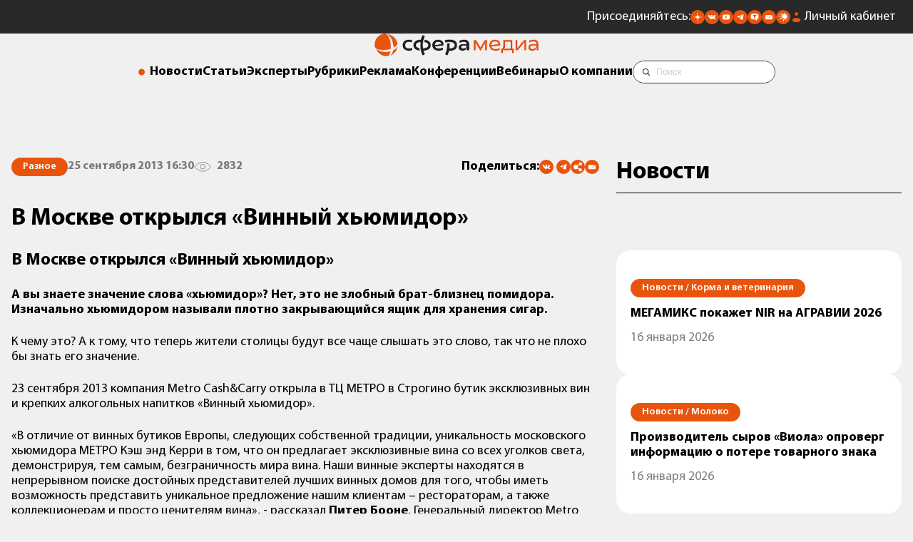

--- FILE ---
content_type: text/html; charset=UTF-8
request_url: https://sfera.fm/news/v-moskve-otkrylsya-vinnyi-khyumidor
body_size: 13729
content:
<!DOCTYPE html>
<html lang="ru">
<head>
    <title>В Москве открылся «Винный хьюмидор»</title>
    <base href="/" />
<meta charset="UTF-8" />
<meta name="theme-color" content="#ff030c" />
<link rel="shortcut icon" href="https://sfera.fm/favicon.ico" type="image/x-icon" />
<link rel="apple-touch-icon-precomposed" href="https://sfera.fm/favicon.ico" type="image/x-icon" />
<!--[if IE]><link rel="shortcut icon" href="favicon.ico"/><![endif]-->
<link rel="canonical" href="https://sfera.fm/news/v-moskve-otkrylsya-vinnyi-khyumidor">
<meta http-equiv="X-UA-Compatible" content="IE=edge" />
<meta name="viewport" content="width=device-width, initial-scale=1.0, maximum-scale=1.0, user-scalable=no, viewport-fit=cover">
<meta name="description" itemprop="description" content="А вы знаете значение слова &laquo;хьюмидор&raquo;?" />
<meta name="keywords" itemprop="keywords" content="" />
<meta property="og:title" content="В Москве открылся «Винный хьюмидор»" />
<meta property="og:type" content="article" />
<meta property="og:url" content="https://sfera.fm/news/v-moskve-otkrylsya-vinnyi-khyumidor" />
<meta property="og:image" content="https://sfera.fm/assets/media/logo/logo_sfera_header.png" />
<meta property="og:description" content="А вы знаете значение слова &laquo;хьюмидор&raquo;?" />
<meta property="og:site_name" content="Sfera.fm" />

<script type="application/ld+json">{ "@context": "http://schema.org", "@type": "Organization", "name": "ИД «СФЕРА»", "url": "https://sfera.fm", "logo": "https://sfera.fm/assets/media/logo/logo_sfera_header.png", "contactPoint": [{ "@type": "ContactPoint", "areaServed": "RU", "telephone": "+7-812-245-67-70", "contactType" : "customer service" }], "sameAs": [ "https://t.me/Sferafm","https://vk.com/sferafm","https://sfera.fm/rss/yandex_news.xml","https://www.youtube.com/c/%D0%92%D0%B8%D0%B4%D0%B5%D0%BE%D0%BB%D0%B5%D0%BA%D1%82%D0%BE%D1%80%D0%B8%D0%B9%D0%94%D0%9E%D0%A2","https://twitter.com/SFERA_FM" ]}</script>
    <meta name="robots" content="index,follow" />
    <link rel="stylesheet" href="/assets/template/css/newd/plugins/swiper-bundle.min.css" />
    <link rel="stylesheet" href="/assets/template/css/mediagroup/swiper-custom.css?v=1732525187">
    <link rel="stylesheet" href="/assets/template/css/mediagroup/style.css?v=1761557700">
    <!-- Yandex.Metrika counter --> <script type="text/javascript" > (function(m,e,t,r,i,k,a){m[i]=m[i]||function(){(m[i].a=m[i].a||[]).push(arguments)}; var z = null;m[i].l=1*new Date(); for (var j = 0; j < document.scripts.length; j++) {if (document.scripts[j].src === r) { return; }} k=e.createElement(t),a=e.getElementsByTagName(t)[0],k.async=1,k.src=r,a.parentNode.insertBefore(k,a)}) (window, document, "script", "https://mc.yandex.ru/metrika/tag.js", "ym"); ym(16750522, "init", { clickmap:true, trackLinks:true, accurateTrackBounce:true, webvisor:true,triggerEvent: true }); </script> <noscript><div><img src="https://mc.yandex.ru/watch/16750522" style="position:absolute; left:-9999px;" alt="" /></div></noscript> <!-- /Yandex.Metrika counter -->

<!-- MailMetrika counter -->
<script type="text/javascript">
    var _tmr = window._tmr || (window._tmr = []);
    _tmr.push({id: "2053874", type: "pageView", start: (new Date()).getTime()});
    (function (d, w, id) {
      if (d.getElementById(id)) return;
      var ts = d.createElement("script"); ts.type = "text/javascript"; ts.async = true; ts.id = id;
      ts.src = (d.location.protocol == "https:" ? "https:" : "http:") + "//top-fwz1.mail.ru/js/code.js";
      var f = function () {var s = d.getElementsByTagName("script")[0]; s.parentNode.insertBefore(ts, s);};
      if (w.opera == "[object Opera]") { d.addEventListener("DOMContentLoaded", f, false); } else { f(); }
    })(document, window, "topmailru-code");
    </script>
    <noscript>
      <div>
        <img src="https://top-fwz1.mail.ru/counter?id=2053874;js=na" style="border:0;position:absolute;left:-9999px;" alt=""/>
      </div>
    </noscript>
<!-- /MailMetrika counter -->

<!-- RamblerTop counter -->
<script>
    	(function (w, d, c) {
    	(w[c] = w[c] || []).push(function() {
    		var options = {
    			project: 4540030,
    			element: 'top100_widget',
    			trackHashes: true,
    			user_id: null,
    		};
    		try {
    			w.top100Counter = new top100(options);
    		} catch(e) { }
    	});
    	var n = d.getElementsByTagName("script")[0],
    	s = d.createElement("script"),
    	f = function () { n.parentNode.insertBefore(s, n); };
    	s.type = "text/javascript";
    	s.async = true;
    	s.src =
    	(d.location.protocol == "https:" ? "https:" : "http:") +
    	"//st.top100.ru/top100/top100.js";
    
    	if (w.opera == "[object Opera]") {
    	d.addEventListener("DOMContentLoaded", f, false);
    } else { f(); }
    })(window, document, "_top100q");
    </script>
    <noscript>
      <img src="https://counter.rambler.ru/top100.cnt?pid=4540030" style="position:absolute;left:-9999px;" alt="" />
    </noscript>
<!-- /RamblerTop counter -->

<!-- Соцсети -->
<script type="text/javascript" src="//yandex.st/share/share.js" charset="utf-8"></script>
        <script type="text/javascript">
            if (window.VK) {
            VK.Widgets.Like("vk_like", {type: "mini"});
            }
          </script>
<!-- /Соцсети -->

<!-- пока убираем GTM <script>(function(w,d,s,l,i){w[l]=w[l]||[];w[l].push({'gtm.start':
new Date().getTime(),event:'gtm.js'});var f=d.getElementsByTagName(s)[0],
j=d.createElement(s),dl=l!='dataLayer'?'&l='+l:'';j.async=true;j.src=
'https://www.googletagmanager.com/gtm.js?id='+i+dl;f.parentNode.insertBefore(j,f);
})(window,document,'script','dataLayer','GTM-N43TLXP');</script> -->


	<script type="text/javascript">
		if (typeof mse2Config == "undefined") {mse2Config = {"cssUrl":"\/assets\/components\/msearch2\/css\/web\/","jsUrl":"\/assets\/components\/msearch2\/js\/web\/","actionUrl":"\/assets\/components\/msearch2\/action.php"};}
		if (typeof mse2FormConfig == "undefined") {mse2FormConfig = {};}
		mse2FormConfig["0e7323a45174a6469fdbc0123adedd2add3c9c97"] = {"autocomplete":"results","queryVar":"query","minQuery":3,"pageId":26837};
	</script>
<script type="text/javascript">pdoPage = {callbacks: {}, keys: {}, configs: {}};</script>
<link rel="stylesheet" href="/assets/components/ajaxform/css/default.css" type="text/css" />
</head>

<body>
    <aside class="banner-top banner-top--mobile">
    <div class="container">
        <div class="banner">
    		<div class="banner__wrapper">
    		    
    		</div>
    	</div>
    </div>
</aside>
    <header class="header mb6">
    <div class="header__top header__top_fm">
        <div class="container"> 
            <div class="header__contacts">
                <div class="icons">
                    <div class="icons__text">Присоединяйтесь:</div>
					<ul class="icons__list">
						<li>
							<a href="https://dzen.ru/id/5b864e89d287d600aafff901" title="Сфера Медиагруппа в Дзене"><img
									src="/assets/template/images/mediagroup/icons/dzen.svg" alt="" aria-label="Дзен"></a>
						</li>							
						<li>
							<a href="https://vk.com/sferafm" title="Сфера Медиагруппа во Вконтакте"><img src="/assets/template/images/mediagroup/icons/vk.svg"
									alt="" aria-label="Вконтакте"></a>
						</li>
						<li>
							<a href="https://www.youtube.com/c/%D0%92%D0%B8%D0%B4%D0%B5%D0%BE%D0%BB%D0%B5%D0%BA%D1%82%D0%BE%D1%80%D0%B8%D0%B9%D0%94%D0%9E%D0%A2" title="Сфера Медиагруппа в Ютубе"><img src="/assets/template/images/mediagroup/icons/youtube.svg" alt=""
									aria-label="Ютуб"></a>
						</li>
						<li>
							<a href="https://t.me/Sferafm" title="Сфера Медиагруппа в Телеграме"><img src="/assets/template/images/mediagroup/icons/tg.svg" alt=""
									aria-label="Телеграм"></a>
						</li>
						<li>
							<a href="https://tenchat.ru/sferafm" title="Сфера Медиагруппа в Тенчате"><img src="/assets/template/images/mediagroup/icons/tenchat.svg" alt=""
									aria-label="Тенчат"></a>
						</li>
						<li>
							<a onclick="location.reload();" href="https://sfera.fm/#subscribe_modal" title="Подписаться на рассылку"><img src="/assets/template/images/mediagroup/icons/mail.svg"
									alt="" aria-label="Подписаться на рассылку"></a>
						</li>
						<li>
							<a href="https://music.yandex.ru/album/35117679" title="Подкасты Яндекс музыка"><img src="/assets/template/images/mediagroup/icons/yandex-music.svg" alt=""
									aria-label="Подкасты Яндекс музыка"></a>
						</li>
					</ul>
                </div>
                <a class="lk" href="/account/login">Личный кабинет</a>
                <a href="https://sfera.fm/" class="header-logo">
                    <img src="







/assets/media/logo/sfera-media-inv.png" alt="Логотип Сфера Медиагруппа">
                </a>
            </div>
        </div>
        <div class="header__mobile-btn">
            <button class="mobile-button">
                <span class="mobile-button__icon"></span>
            </button>
        </div>
    </div>
    <a href="https://sfera.fm/" class="header-logo header-logo_desctop">
        <img src="/assets/media/logo/logo_sfera_header.png







" alt="Логотип Сфера Медиагруппа">
    </a>
    <div class="header__nav">
        <div class="container">
            <nav class="navigation">
                <ul class="navigation__list">
                    <li class="menu_heading"><a href="/news/">Новости</a></li>
                    <li class="menu_heading"><a href="/all/">Статьи</a></li>
                    <li class="menu_heading"><a href="/interviews/">Эксперты</a></li>
                    <li><button class="rubrics-menu-btn menu_heading">Рубрики</button></li>
                    <li class="menu_heading"><a href="/media-kits/">Реклама</a></li>
                    <li class="menu_heading"><a href="https://sfm.events/conferences" target="_blank">Конференции</a></li>
                    <li class="menu_heading"><a href="https://sfera.live/" target="_blank">Вебинары</a></li>
                    <li class="menu_heading"><a href="/contacts/">О компании</a></li>
                    <li>
                        <div class="search-form">
            				<div class="search-form__inner">
            					<form data-key="0e7323a45174a6469fdbc0123adedd2add3c9c97" class="search-form__form" action="/poisk" method="get" autocomplete="off">
	<label class="visually-hidden" for="search-form__input">Строка поиска:</label>
	<input class="search-form__input" id="search-form__input" type="text" name="query" value="" placeholder="Поиск">
	<div class="vertical-line-text"></div>
	<input class="seacrh-form__btn" src="/assets/template/images/mediagroup/icons/search-icon.svg" type="image" name="искать" alt="поиск">
</form>
            				</div>
            			</div>
                    </li>
                </ul>
            </nav>
        </div>
    </div>
    
    
    <div class="side-menu" role="dialog" aria-modal="true">
        <div class="side-menu__overlay"></div>
        <div class="side-menu__wrapper scrollable">
            <nav class="side-menu__inner relative">
                <div class="container relative">
                    <div class="side-menu__logo mb10">
    					<a class="logo__link mini-logo__link_open" href="https://sfera.fm/">
    						<picture>
    							<source srcset="/assets/media/logo/logo_sfera_header.png







" media="(max-width: 992px)">
    							<img src="/assets/media/logo/logo_sfera_header.png







" width="220" alt="Логотип Сфера Медиагруппа">
    						</picture>
    					</a>
    				</div>
    				<button class="remodal-close" type="button" aria-label="Закрыть"></button>
    				<div class="side-menu__mobile">
    				    <div class="search-form">
            				<div class="search-form__inner">
            					<form data-key="0e7323a45174a6469fdbc0123adedd2add3c9c97" class="search-form__form" action="/poisk" method="get" autocomplete="off">
	<label class="visually-hidden" for="search-form__input">Строка поиска:</label>
	<input class="search-form__input" id="search-form__input" type="text" name="query" value="" placeholder="Поиск">
	<div class="vertical-line-text"></div>
	<input class="seacrh-form__btn" src="/assets/template/images/mediagroup/icons/search-icon.svg" type="image" name="искать" alt="поиск">
</form>
            				</div>
            			</div>
    				    <ul class="side-menu__mobile-list menu-column">
    						<li class="menu_heading"><a href="/news/">Новости</a></li>
    						<li class="menu_heading"><a href="/all/">Статьи</a></li>
    						<li class="menu_heading"><a href="/interviews/">Эксперты</a></li>
    						<li class="menu_heading"><a href="/media-kits/">Реклама</a></li>
    						<li class="menu_heading"><a href="https://sfm.events/conferences" target="_blank">Конференции</a></li>
    						<li class="menu_heading"><a href="https://sfera.live/" target="_blank">Вебинары</a></li>
    						<li class="menu_heading"><a href="/contacts/">О компании</a>
    						</li>
    						<li class="menu_heading"><a class="lk" href="/account/login">Личный кабинет</a>
    					    </li>
    					</ul>
    					<div class="icons icons_mobile mb10">
                            <div class="menu_heading">Присоединяйтесь:</div>
        					<ul class="icons__list">
        						<li>
        							<a href="https://dzen.ru/id/5b864e89d287d600aafff901"><img
        									src="/assets/template/images/mediagroup/icons/dzen.svg" alt="" aria-label="Дзен"></a>
        						</li>							
        						<li>
        							<a href="https://vk.com/sferafm"><img src="/assets/template/images/mediagroup/icons/vk.svg"
        									alt="" aria-label="Вконтакте"></a>
        						</li>
        						<li>
        							<a href="https://www.youtube.com/c/%D0%92%D0%B8%D0%B4%D0%B5%D0%BE%D0%BB%D0%B5%D0%BA%D1%82%D0%BE%D1%80%D0%B8%D0%B9%D0%94%D0%9E%D0%A2"><img src="/assets/template/images/mediagroup/icons/youtube.svg" alt=""
        									aria-label="Ютуб"></a>
        						</li>
        						<li>
        							<a href="https://t.me/Sferafm"><img src="/assets/template/images/mediagroup/icons/tg.svg" alt=""
        									aria-label="Телеграм"></a>
        						</li>
        						<li>
        							<a href="https://tenchat.ru/sferafm"><img src="/assets/template/images/mediagroup/icons/tenchat.svg" alt=""
        									aria-label="Тенчат"></a>
        						</li>
        						<li>
        							<a href="https://sfera.fm/#subscribe_modal"><img src="/assets/template/images/mediagroup/icons/mail.svg"
        									alt="" aria-label="Подписаться на рассылку"></a>
        						</li>
        					</ul>
                        </div>
				    </div>
				    <div class="side-menu__mobile-title menu_heading">Рубрики</div>
                </div>
				<div class="row rg40 rubrics-desktop">
				    <div class="col-4 col-lg-6 col-sm-12">
				        <div class="container">
				            <div class="side-menu__nav-column">
        						<div class="side-menu__desktop-title menu_heading mb3">Основные рубрики</div>
        					    <ul class="side-menu__list menu-column"><li><a class="menu_heading" href="articles/myasnaya/">Мясо</a></li><li><a class="menu_heading" href="articles/rybnaya/">Рыба</a></li><li><a class="menu_heading" href="articles/mzhi/">Масла и жиры</a></li><li><a class="menu_heading" href="articles/molochnaya/">Молоко</a></li><li><a class="menu_heading" href="articles/konditerskaya/">Кондитер</a></li><li><a class="menu_heading" href="articles/hlebopecheniya/">Хлебопечение</a></li><li><a class="menu_heading" href="articles/korma/">Корма и ветеринария</a></li><li><a class="menu_heading" href="articles/rasteniewodstvo/">Растениеводство</a></li></ul>
        					</div>
				        </div>
				    </div>
				    <div class="col-4 col-lg-6 col-sm-12">
				        <div class="container">
				            <div class="side-menu__nav-column">
        						<div class="side-menu__desktop-title menu_heading mb3">Дополнительные рубрики</div>
        					    <ul class="side-menu__list menu-column"><li><a class="menu_heading" href="articles/fud-reteil/">Фуд-ретейл</a></li><li><a class="menu_heading" href="articles/ingredienty/">Ингредиенты</a></li></ul>
        					</div>
				        </div>
				    </div>
				    <div class="col-4 col-lg-6 col-sm-12">
				        <div class="container">
				            <div class="side-menu__nav-column side-menu__nav-column--desktop">
        						<div class="side-menu__desktop-title menu_heading mb3">Формат</div>
        				    	<ul class="side-menu__list menu-column">
        							<li><a class="menu_heading" href="/all/">Статьи</a></li>
        							<li><a class="menu_heading" href="/interviews/">Интервью</a></li>
        							<li><a class="menu_heading" href="/news/">Новости</a></li>
        							<li><a class="menu_heading" href="/editions/">Издания</a></li>
        							<li><a class="menu_heading" href="/media-kits/">Рекламодателям</a></li>
        						</ul>
        					</div>
				        </div>
				    </div>
				</div>
            </nav>
        </div>
    </div>
    
</header>
    
    
    <main>
        
        
        
        <div id="pdopage">
    <div class="rows">
	<section class="article-page section">
    <div class="row">
        <div class="col-8 col-lg-12">
            <div class="container">
                <article id="61342" class="article-page__article article content-container" data-url="news/v-moskve-otkrylsya-vinnyi-khyumidor" itemscope itemtype="http://schema.org/NewsArticle">
				    <a itemprop="mainEntityOfPage" href="news/v-moskve-otkrylsya-vinnyi-khyumidor"></a>
				    <a itemprop="url" href="https://sfera.fm/news/v-moskve-otkrylsya-vinnyi-khyumidor"></a>
					<div class="article-info mb10">
					    <nav class="breadcrumbs" aria-label="хлебные крошки">
	<ol itemscope="" itemtype="http://schema.org/BreadcrumbList" id="breadcrumbs">
		<li class="visually-hidden" itemscope="" itemprop="itemListElement" itemtype="http://schema.org/ListItem">
		    <a href="https://sfera.fm" itemprop="item"><span itemprop="name">Новости</span></a>
		    <meta itemprop="position" content="1" />
	    </li>
		<li class="tag tag_orange" aria-current="page" itemscope="" itemprop="itemListElement" itemtype="http://schema.org/ListItem">
		    <a href="news/"><span itemprop="name">Разное</span></a>
	        <meta itemprop="position" content="2" />
	    </li>
	</ol>
</nav>
					    <time class="light-text" itemprop="datePublished" datetime="2013-09-25T16:30:00Z">25 сентября 2013 16:30</time>
                        <div class="light-text views">2832</div>
                        
                        
						<div class="icons">
                            <div class="menu_heading">Поделиться:</div>
                            <div class="social-share__wrapper">
                                <div class="share ya-share2" data-services="vkontakte,telegram"></div>
                                <div class="social-share__subscribe">
                                    <button onclick="navigator.clipboard.writeText('https://sfera.fm/news/v-moskve-otkrylsya-vinnyi-khyumidor');" title="Скопировать ссылку" class="ya-share2__item">
                                        <img src="/assets/template/images/mediagroup/icons/link.svg" alt="Копировать ссылку" aria-label="Копировать ссылку">
                                    </button>
                				</div>
                                <div class="social-share__subscribe">
                                    <a href="https://sfera.fm/#subscribe_modal" title="Подписаться на рассылку" class="ya-share2__item">
                                        <img src="/assets/template/images/mediagroup/icons/mail.svg" alt="Подписаться на рассылку" aria-label="Подписаться на рассылку">
                                    </a>
                				</div>
                            </div>
                        </div>
					</div>
					<h1 class="h3 mb6" itemprop="headline">В Москве открылся «Винный хьюмидор»</h1>
					<h2 class="h4 mb6 longtitle">В Москве открылся «Винный хьюмидор»</h2>
				    <div class="article__text content-text t18" itemprop="articleBody">
			            
                        
					    <p><strong>А вы знаете значение слова &laquo;хьюмидор&raquo;? Нет, это не злобный брат-близнец помидора. Изначально хьюмидором называли плотно закрывающийся ящик для хранения сигар.</strong></p>

<p>К чему это? А к тому, что теперь жители столицы будут все чаще слышать это слово, так что не плохо бы знать его значение.</p>

<p>23 сентября 2013 компания Metro Cash&amp;Carry открыла в ТЦ МЕТРО в Строгино бутик эксклюзивных вин и крепких алкогольных напитков &laquo;Винный хьюмидор&raquo;.</p>

<p>&laquo;В отличие от винных бутиков Европы, следующих собственной традиции, уникальность московского хьюмидора МЕТРО Кэш энд Керри в том, что он предлагает эксклюзивные вина со всех уголков света, демонстрируя, тем самым, безграничность мира вина. Наши винные эксперты находятся в непрерывном поиске достойных представителей лучших винных домов для того, чтобы иметь возможность представить уникальное предложение нашим клиентам &ndash; рестораторам, а также коллекционерам и просто ценителям вина&raquo;, - рассказал <strong>Питер Бооне</strong>, Генеральный директор Metro Cash&amp;Carry Россия, сообщает <a href="http://www.yarmarka.net" rel="nofollow">&nbsp;yarmarka.net</a>.</p>

<p>&nbsp;</p>

<p><em>ИД &laquo;СФЕРА&raquo;</em></p>
						<div class="article__adv-marker"></div>
					</div>
					<div class="article__bottom">
					    <div class="article__tags">
					        
                            <div class="icons article__icons mb6">
                                <div class="menu_heading">Поделиться:</div>
                                <div class="social-share__wrapper">
                                    <div class="share ya-share2" data-services="vkontakte,telegram"></div>
                                    <div class="social-share__subscribe">
                                        <button onclick="navigator.clipboard.writeText('https://sfera.fm/news/v-moskve-otkrylsya-vinnyi-khyumidor');" title="Скопировать ссылку" class="ya-share2__item">
                                            <img src="/assets/template/images/mediagroup/icons/link.svg" alt="Копировать ссылку" aria-label="Копировать ссылку">
                                        </button>
                    				</div>
                                    <div class="social-share__subscribe">
                                        <a href="https://sfera.fm/#subscribe_modal">
                                            <img src="/assets/template/images/mediagroup/icons/mail.svg" alt="" aria-label="Подписаться на рассылку">
                                        </a>
                    				</div>
                                </div>
                            </div>
					    </div>
                        <div class="mb10">
                            <section class="send-news">
    
        <div class="back back_dark">
            <div class="add-new">
                <h4 class="h4">Предложите свою новость для публикации на сайте <span class="orange">Sfera.fm</span></h4>
                <a class="add-new__btn button button_orange" href="mailto:editor@sfera.fm">Предложить новость</a>
            </div>
        </div>
    
</section>
                        </div>
                        <div class="back back_light">
                            <form method="post" action="" class="js-subscribe-news ajax_form">
	<div class="h4 mb6">Подписаться на новости</div>
	<div class="menu_heading none"><span>Спасибо за подписку. Проверьте почтовый ящик</span>
	</div>
    <div class="mb6">
        <input type="email" class="input" id="subscribeEmailInput" placeholder="Ваш email" required="" name="email_subscribe" value="">
    </div>
    <div id="warning-message" class="warning-message-error">Пожалуйста, отметьте обязательные чекбоксы</div>
	<button class="button button_orange mb6" type="submit" disabled>Подписаться</button>
	<div class="subscribe-form__policy">
		<div class="mb3">
		    <label class="checkbox">
              <input class="checkbox__input" id="konf" type="checkbox" name="policy" required="">
              <span class="custom-checkbox"></span>
            </label>
			<label for="konf" class="t_small subscribe-form__label">Оставляя свой email, я принимаю <strong><a href="politika-konfidentsialnosti">Политику
					конфиденциальности</a></strong>
			</label>
		</div>
		<div>
		    <label class="checkbox">
              <input class="checkbox__input" id="marketing" type="checkbox" name="marketing" required="">
              <span class="custom-checkbox"></span>
            </label>
		    <label for="marketing" class="t_small subscribe-form__label">Оставляя свой email, я принимаю <strong><a href="marketingovye-kommunikatsii">Согласие на получение маркетинговых коммуникаций</a></strong>
			</label>
		</div>
	</div>
	<div class="menu_heading none"><span>Для подписки на рассылку необходимо принять политику
			конфиденциальности</span></div>
	<input  class="forminpun" type="hidden" name="nospam:blank" value="">
    <input class="forminpun" type="hidden" name="work-email" value="123">

	<input type="hidden" name="af_action" value="8aaf4eb3f256f453fec2e50e8ac09d5a" />
</form>
<style>
    .warning-message-error {
        display: none;
    }
</style>
                        </div>
					</div>
				</article>
            </div>
        </div>
        <div class="col-4 col-lg-12">
            <div class="container sticky">
                <div class="h3 title">Новости</div>
<div class="last-news__list temp-article-page__last-news">
    <a class="news-item" href="news/korma/megamiks-pokazhet-nir-na-agravii-2026" data-offset="1">
        		<article>
        			<div class="tag tag_orange mb3"><span>Новости / </span>&nbsp;Корма и ветеринария</div>
        			<p class="menu_heading mb3">МЕГАМИКС покажет NIR на АГРАВИИ 2026</p>
        			<div class="t18 light-text">16 января 2026<span class="mobile-splitter"> /</span></div>
        		</article>
	        </a><a class="news-item" href="news/molochnaya/proizvoditel-syrov-viola-oproverg-informatsiyu-o-potere-tovarnogo-znaka" data-offset="2">
        		<article>
        			<div class="tag tag_orange mb3"><span>Новости / </span>&nbsp;Молоко</div>
        			<p class="menu_heading mb3">Производитель сыров «Виола» опроверг информацию о потере товарного знака</p>
        			<div class="t18 light-text">16 января 2026<span class="mobile-splitter"> /</span></div>
        		</article>
	        </a><a class="news-item" href="news/fud-reteil/spros-na-fermerskie-produkty-v-rossii-pered-novym-godom-vyros-na-45" data-offset="3">
        		<article>
        			<div class="tag tag_orange mb3"><span>Новости / </span>&nbsp;Фуд-ретейл</div>
        			<p class="menu_heading mb3">Спрос на фермерские продукты в России перед Новым годом вырос на 45%</p>
        			<div class="t18 light-text">16 января 2026<span class="mobile-splitter"> /</span></div>
        		</article>
	        </a><a class="news-item" href="news/konditerskaya/rossiya-ostalas-glavnym-postavshchikom-shokolada-v-uzbekistan-v-2025-godu" data-offset="4">
        		<article>
        			<div class="tag tag_orange mb3"><span>Новости / </span>&nbsp;Кондитер</div>
        			<p class="menu_heading mb3">Россия стала главным поставщиком шоколада в Узбекистан в 2025 году</p>
        			<div class="t18 light-text">15 января 2026<span class="mobile-splitter"> /</span></div>
        		</article>
	        </a>
</div>
            </div>
        </div>
    </div>
</section>


    <div class="container"><ul class="pagination"><li class="page-item disabled"><a class="page-link">Первая</a></li><li class="page-item disabled"><a class="page-link">&laquo;</a></li><li class="page-item active"><a class="page-link" href="news/v-moskve-otkrylsya-vinnyi-khyumidor?page=1">1</a></li><li class="page-item"><a class="page-link" href="news/v-moskve-otkrylsya-vinnyi-khyumidor?page=2">2</a></li><li class="page-item"><a class="page-link" href="news/v-moskve-otkrylsya-vinnyi-khyumidor?page=3">3</a></li><li class="page-item"><a class="page-link" href="news/v-moskve-otkrylsya-vinnyi-khyumidor?page=4">4</a></li><li class="page-item"><a class="page-link" href="news/v-moskve-otkrylsya-vinnyi-khyumidor?page=5">5</a></li><li class="page-item"><a class="page-link" href="news/v-moskve-otkrylsya-vinnyi-khyumidor?page=2">&raquo;</a></li><li class="page-item"><a class="page-link" href="news/v-moskve-otkrylsya-vinnyi-khyumidor?page=21">Последняя</a></li></ul></div>
    </div>
</div>
        
        <section class="companies section">
    <div class="container">
        <div class="title title-flex">
            <h2 class="h3">Компании</h2>
            <a href="https://sfera.fm/companies/" class="subtitle">Наши партнеры</a>
        </div>
    </div>
    <div class="row vertical-center">
    <div class="col-2 col-md-4 col-sm-6">
    <div class="container">
        <div class="partner">
        	<a class="partner__item" href="companies/materialy-i-komplektuyushchie/maslozhirovoe-oborudovanie/evnat" target="_blank">
        	    <img src="https://sfera.fm/assets/media/company/100284/53b40793de1515f13b55e26ef892d529.png" alt="логотип ЕВНАТ" loading="lazy">
        	</a>
        </div>
    </div>
</div>
<div class="col-2 col-md-4 col-sm-6">
    <div class="container">
        <div class="partner">
        	<a class="partner__item" href="companies/materialy-i-komplektuyushchie/upakovochnoe-oborudovanie-i-materialy/fanrobotics-/-fanrobototehnika" target="_blank">
        	    <img src="https://sfera.fm/assets/media/company/100280/14f5dc4b5ecdaa8d0a2ad6b9292e0f93.jpg" alt="логотип FAN.Robotics / ФАН.Робототехника" loading="lazy">
        	</a>
        </div>
    </div>
</div>
<div class="col-2 col-md-4 col-sm-6">
    <div class="container">
        <div class="partner">
        	<a class="partner__item" href="companies/materialy-i-komplektuyushchie/skladskoe-i-torgovoe-oborudovanie/ooo-sart-blr-kifato-mk" target="_blank">
        	    <img src="https://sfera.fm/assets/media/company/100141/077d0abd48ce5f20a70658676c516f7d.jpg" alt="логотип ООО «САРТ БЛР» (KIFATO MK)" loading="lazy">
        	</a>
        </div>
    </div>
</div>
<div class="col-2 col-md-4 col-sm-6">
    <div class="container">
        <div class="partner">
        	<a class="partner__item" href="companies/proizvodstvo-pishchevogo-oborudovaniya-distribyutory/upakovochnoe-oborudovanie-i-materialy/robateh-rus" target="_blank">
        	    <img src="https://sfera.fm/assets/media/company/100112/b46bea27c48d8c6515f9fdacb44c4fde.png" alt="логотип Робатех Рус" loading="lazy">
        	</a>
        </div>
    </div>
</div>
<div class="col-2 col-md-4 col-sm-6">
    <div class="container">
        <div class="partner">
        	<a class="partner__item" href="companies/materialy-i-komplektuyushchie/skladskoe-i-torgovoe-oborudovanie/ooo-sart" target="_blank">
        	    <img src="https://sfera.fm/assets/media/company/100078/53c12d148a98e415ec186bc20576f964.jpg" alt="логотип ООО «САРТ»" loading="lazy">
        	</a>
        </div>
    </div>
</div>
<div class="col-2 col-md-4 col-sm-6">
    <div class="container">
        <div class="partner">
        	<a class="partner__item" href="companies/proizvoditeli-pishchevykh-ingredientov/proizvoditeli-pishchevykh-ingredientov/kimab-vostok" target="_blank">
        	    <img src="https://sfera.fm/assets/media/company/100030/269368d2187bf4436e48214626c1333a.jpg" alt="логотип Кимаб Восток" loading="lazy">
        	</a>
        </div>
    </div>
</div>

</div>
<div class="more">
    <a href="https://sfera.fm/account/login" class="button button_orange">Добавить компанию в каталог</a>
</div>
</section>
        
        <section class="barter section">
	<div class="container">
	    <div class="title title-flex">
            <h2 class="h3">События и выставки к посещению</h2>
            <a href="sobytiya-i-vystavki-k-poseshcheniyu" class="subtitle">События рынка</a>
        </div>
    </div>
    
    <div class="container">
        <div>
            				<div class="barter-slider relative">
					<div class="barter-slider__inner barter__wrapper ov-hidden">
						<div class="swiper-wrapper banner">
                            <a href="bannerclick/2616" target="_blank" rel="nofollow" class="banner__item barter-slider__item swiper-slide item-banner__id1">
    <div class="mb6">
        <img class="img-responsive swiper-lazy" data-src="https://sfera.fm/assets/media/bos/425_240.jpg" src="https://sfera.fm/assets/media/bos/425_240.jpg" alt="XI Международная конференция РЫБА. Полный цикл: аквакультура, переработка, утилизация" />
    </div>
    <h3 class="menu_heading">XI Международная конференция РЫБА. Полный цикл: аквакультура, переработка, утилизация</h3>
</a>
<a href="bannerclick/2747" target="_blank" rel="nofollow" class="banner__item barter-slider__item swiper-slide item-banner__id2">
    <div class="mb6">
        <img class="img-responsive swiper-lazy" data-src="https://sfera.fm/assets/media/bos/iagri-events-2025.gif" src="https://sfera.fm/assets/media/bos/iagri-events-2025.gif" alt="Международная выставка инноваций и высоких технологий для АПК" />
    </div>
    <h3 class="menu_heading">Международная выставка инноваций и высоких технологий для АПК</h3>
</a>
						</div>
						<div class="barter-slider__button-prev slider-btn">
							<svg width="24" height="48" viewBox="0 0 24 43" fill="none" xmlns="http://www.w3.org/2000/svg">
                                <path d="M0.651473 4.10425C0.473415 3.92616 0.332173 3.71475 0.235809 3.48208C0.139445 3.2494 0.089844 3.00002 0.089844 2.74818C0.089844 2.49633 0.139445 2.24695 0.235809 2.01428C0.332173 1.7816 0.473415 1.57019 0.651473 1.39211C0.829531 1.21403 1.04092 1.07277 1.27356 0.976391C1.5062 0.880015 1.75555 0.830407 2.00736 0.830407C2.25918 0.830407 2.50852 0.880015 2.74117 0.976391C2.97381 1.07277 3.1852 1.21403 3.36325 1.39211L22.5278 20.5591C22.706 20.7371 22.8473 20.9485 22.9438 21.1812C23.0402 21.4139 23.0898 21.6633 23.0898 21.9152C23.0898 22.1671 23.0402 22.4165 22.9438 22.6492C22.8473 22.8819 22.706 23.0933 22.5278 23.2713L3.36325 42.4383C3.00365 42.798 2.51592 43 2.00736 43C1.49881 43 1.01108 42.798 0.651473 42.4383C0.291868 42.0786 0.089844 41.5909 0.089844 41.0822C0.0898439 40.5736 0.291868 40.0858 0.651473 39.7262L18.4625 21.9152L0.651473 4.10425Z" fill="black"/>
                            </svg>
						</div>
						<div class="barter-slider__button-next slider-btn">
							<svg width="24" height="48" viewBox="0 0 24 43" fill="none" xmlns="http://www.w3.org/2000/svg">
                                <path d="M0.651473 4.10425C0.473415 3.92616 0.332173 3.71475 0.235809 3.48208C0.139445 3.2494 0.089844 3.00002 0.089844 2.74818C0.089844 2.49633 0.139445 2.24695 0.235809 2.01428C0.332173 1.7816 0.473415 1.57019 0.651473 1.39211C0.829531 1.21403 1.04092 1.07277 1.27356 0.976391C1.5062 0.880015 1.75555 0.830407 2.00736 0.830407C2.25918 0.830407 2.50852 0.880015 2.74117 0.976391C2.97381 1.07277 3.1852 1.21403 3.36325 1.39211L22.5278 20.5591C22.706 20.7371 22.8473 20.9485 22.9438 21.1812C23.0402 21.4139 23.0898 21.6633 23.0898 21.9152C23.0898 22.1671 23.0402 22.4165 22.9438 22.6492C22.8473 22.8819 22.706 23.0933 22.5278 23.2713L3.36325 42.4383C3.00365 42.798 2.51592 43 2.00736 43C1.49881 43 1.01108 42.798 0.651473 42.4383C0.291868 42.0786 0.089844 41.5909 0.089844 41.0822C0.0898439 40.5736 0.291868 40.0858 0.651473 39.7262L18.4625 21.9152L0.651473 4.10425Z" fill="black"/>
                            </svg>
						</div>
						<div class="more">
                            <a href="sobytiya-i-vystavki-k-poseshcheniyu" class="button button_light">Показать больше</a>
                        </div>
					</div>
				</div>
        </div>
    </div>
</section>
        
    </main>
    
    <footer class="footer">
    <div class="footer__top">
		<div class="row rg40 section">
		    <div class="col-4 col-md-12">
		        <div class="container height100 footer__social">
		            <div class="footer__logo">
                        <p class="menu_heading mb3">Проект «Сфера&nbspМедиагруппа»</p>
                        <a class="logo" href="https://sfera.fm/">
                            <img src="

/assets/media/logo/logo_sfera_footer.png





" alt="Логотип Сфера Медиагруппа">
                        </a>
                    </div>
                    <ul class="footer__informers">
        				<li class="informer">
        					<a class="informer__link" href="https://yandex.ru/cy?base=0&amp;host=sfera.fm"><img class="lazyload" src="https://www.yandex.ru/cycounter?sfera.fm" width="88" height="31" alt="Яндекс-цитирования"></a>
        				</li>
        				<li class="informer">
        					<a class="informer__link" href="https://metrika.yandex.ru/stat/?id=16750522&amp;from=informer" target="_blank" rel="nofollow"><img src="https://informer.yandex.ru/informer/16750522/2_1_494949FF_292929FF_1_pageviews" style="width:80px; height:31px; border:0;" alt="Яндекс.Метрика" title="Яндекс.Метрика: данные за сегодня (просмотры)" class="ym-advanced-informer" data-cid="16750522" data-lang="ru" /></a>
        					<!-- /Yandex.Metrika informer -->
        				</li>
        				<li class="informer">
        					<div> <img class="lazyload" src="//top-fwz1.mail.ru/counter?id=2053874;js=na" style="border:0;position:absolute;left:-9999px;" alt="" /> </div>
        					<a href="https://top.mail.ru/jump?from=2053874" style="float:left;"> <img class="lazyload" src="//top-fwz1.mail.ru/counter?id=2053874;t=489;l=1" style="border:0;" height="31" width="88" alt="Рейтинг@Mail.ru" /></a>
        				</li>
        				<li class="informer">
        					<!--Rating::top.agroserver.ru counter-->
        					<a href="https://agroserver.ru/" target="_blank">
        						<script language="javascript">
        						var r = escape(document.referrer);
        						var rd = Math.random();
        						var pr = 'https://top.agroserver.ru/ct/';
        						document.write('<img src="' + pr + '?uid=15067&ref=' + r + '&rd=' + rd + '" width="88" height="31" border="0">');
        						</script>
        					</a>
        					<!--// Rating::top.agroserver.ru counter-->
        				</li>
        			</ul>
        			<div class="footer__icons">
        			    <div class="icons icons_footer mb10">
                            <div class="icons__text">Присоединяйтесь:</div>
            				<ul class="icons__list">
            					<li>
            						<a href="https://dzen.ru/id/5b864e89d287d600aafff901" title="Сфера Медиагруппа в Дзене"><img
            								src="/assets/template/images/mediagroup/icons/dzen.svg" alt="" aria-label="Дзен"></a>
            					</li>							
            					<li>
            						<a href="https://vk.com/sferafm" title="Сфера Медиагруппа во Вконтакте"><img src="/assets/template/images/mediagroup/icons/vk.svg"
            								alt="" aria-label="Вконтакте"></a>
            					</li>
            					<li>
            						<a href="https://www.youtube.com/c/%D0%92%D0%B8%D0%B4%D0%B5%D0%BE%D0%BB%D0%B5%D0%BA%D1%82%D0%BE%D1%80%D0%B8%D0%B9%D0%94%D0%9E%D0%A2" title="Сфера Медиагруппа в Ютубе"><img src="/assets/template/images/mediagroup/icons/youtube.svg" alt=""
            								aria-label="Ютуб"></a>
            					</li>
            					<li>
            						<a href="https://t.me/Sferafm" title="Сфера Медиагруппа в Телеграме"><img src="/assets/template/images/mediagroup/icons/tg.svg" alt=""
            								aria-label="Телеграм"></a>
            					</li>
            					<li>
            						<a href="https://tenchat.ru/sferafm" title="Сфера Медиагруппа в Тенчате"><img src="/assets/template/images/mediagroup/icons/tenchat.svg" alt=""
            								aria-label="Тенчат"></a>
            					</li>
            					<li>
            						<a href="https://sfera.fm/#subscribe_modal" title="Подписаться на рассылку"><img src="/assets/template/images/mediagroup/icons/mail.svg"
            								alt="" aria-label="Подписаться на рассылку"></a>
            					</li>
            					<li>
        							<a href="https://music.yandex.ru/album/35117679" title="Подкасты Яндекс музыка"><img src="/assets/template/images/mediagroup/icons/yandex-music.svg" alt=""
        									aria-label="Подкасты"></a>
        						</li>
            				</ul>
                        </div>
                        <div class="footer_contacts">
                            <div class="mail">
                                <ul class="mail__list">
                                    <li><a href="mailto:info@sfera.fm">info@sfera.fm</a></li>
                                    <li><a href="tel:+78122456770">+7 (812) 245-67-70</a></li>
                                </ul>
                            </div>
                        </div>
        			</div>
		        </div>
		    </div>
		    <div class="col-8 col-md-12">
	            <nav class="footer-nav row rg40">
	                <div class="col-4 col-sm-12">
	                    <div class="container">
	                        <div class="footer-nav__category t_small mb3">Меню</div>
            				<ul class="footer-nav__list">
            					<li><a class="t_small" href="news/">Новости</a></li>
            					<li><a class="t_small" href="all/">Поток</a></li>
            					<li><a class="t_small" href="companies/">Каталог компаний</a></li>
            					<li><a class="t_small" href="editions/">Издания</a></li>
            					<li><a class="t_small" href="authors/">Авторы</a></li>
            					<li><a class="t_small" href="https://aquatan.sfera.fm" target="_blank">Спецпроекты</a></li>
            					<li><a class="t_small" href="contacts/">О компании</a></li>
            					<li><a class="t_small" href="media-kits/">Рекламодателям</a></li>
            					<li><a class="t_small" href="https://sfera.fm/aktualnyi-spisok-postavshchikov-v-rf-importozameshchenie">Импортозамещение</a></li>
            					<li><a class="t_small" href="politika-konfidentsialnosti">Политика конфиденциальности</a></li>
            					<li><a class="t_small" href="marketingovye-kommunikatsii">Согласие на получение маркетинговых коммуникаций</a></li>
            				</ul>
	                    </div>
	                </div>
	                <div class="col-4 col-sm-6">
	                    <div class="container">
	                        <div class="footer-nav__category t_small mb3">Основные рубрики</div>
            			    <ul class="footer-nav__list"><li><a class="t_small" href="articles/myasnaya/">Мясо</a></li><li><a class="t_small" href="articles/rybnaya/">Рыба</a></li><li><a class="t_small" href="articles/mzhi/">Масла и жиры</a></li><li><a class="t_small" href="articles/molochnaya/">Молоко</a></li><li><a class="t_small" href="articles/konditerskaya/">Кондитер</a></li><li><a class="t_small" href="articles/hlebopecheniya/">Хлебопечение</a></li><li><a class="t_small" href="articles/korma/">Корма и ветеринария</a></li><li><a class="t_small" href="articles/rasteniewodstvo/">Растениеводство</a></li></ul>
	                    </div>
	                </div>
				    <div class="col-4 col-sm-6">
	                    <div class="container">
	                        <div class="footer-nav__category t_small mb3">Дополнительные рубрики</div>
            			    <ul class="footer-nav__list"><li><a class="t_small" href="articles/fud-reteil/">Фуд-ретейл</a></li><li><a class="t_small" href="articles/ingredienty/">Ингредиенты</a></li></ul>
	                    </div>
	                </div>
	    	    </nav>
		    </div>
		</div>
		<div class="container">
		    <div class="divider"></div>
		</div>
		<div class="row vertical-center section">
		    <div class="col-6 col-lg-12">
    		    <form class="ajax_form" method="post" action="">
    <div class="container">
        <div class="subscribe-form">
            <label class="menu_heading" for="subscribe-form__input">Подпишитесь на новостную рассылку</label>
        	<div class="footer-subscribe-form">
        	    <div class="footer-subscribe-form__input">
        	       <input class="input" id="subscribe-form__input" type="email" name="email_subscribe" placeholder="Ваш Email"
        	                size="1" value="">
        	    </div>
        	    <div class="footer-subscribe-form__btn">
        		      <button class="button button_orange" type="submit">Подписаться</button>
        	    </div>
        	</div>
            <div class="subscribe-form__info">
        	    <div class="t_small">Подписываясь, вы соглашаетесь c <a class="underline" href="https://sfera.fm/politika-konfidentsialnosti">политикой конфиденциальности</a></div>
                <div class="t_small">Подписываясь, вы соглашаетесь на <a class="underline" href="https://sfera.fm/marketingovye-kommunikatsii">маркетинговые коммуникации</a></div>
        	</div>
        </div>
    </div>
	<input  class="forminput" type="hidden" name="nospam:blank" value="" />
    <input class="forminput" type="hidden" name="work-email" value="123" />

	<input type="hidden" name="af_action" value="a0cae42b0898ae8ee5f0ffd241dc6e8f" />
</form>
		    </div>
		    <div class="col-6 col-lg-12">
		        <div class="container">
        			<p class="t_small footer__text">
        				Свежие новости «с полей», актуальная аналитика и публикации ведущих экспертов дают уникальную
        				возможность взглянуть на отрасль, как на единое целое. Журналы Издательского Дома СФЕРА предоставляют
        				важнейшую бизнес-информацию руководителям всех значимых пищевых производств России и по праву
        				считаются одними из наиболее авторитетных печатных изданий в пищевой промышленности.
        			</p>
		        </div>
		    </div>
		</div>
		<div class="container">
		    <div class="divider"></div>
		</div>
	</div>
	<div class="footer__copy section">
	    <div class="container">
	        <div class="copyright">
	            <p class="t_small mb6">
    				© 2026 Портал Sfera.fm Все права защищены.
    				Зарегистрировано Федеральной службой по надзору в сфере связи, информационных технологий и массовых
    				коммуникаций (Роскомнадзор) 06.07.2011 за номером Эл №ФС77-45773.
    				Вся информация, размещенная на сайте sfera.fm, охраняется в соответствии с законодательством об авторском
    				праве. Цитирование и использование опубликованных на сайте sfera.fm материалов на безвозмездной основе
    				допускается в любом объеме при обязательном условии гиперссылки на сайт. Представителем авторов публикаций
    				является ИД «Сфера». ИД «Сфера» не несет ответственность за содержание веб-сайтов, на которые даются
    				гиперссылки.
    			</p>
    			<div class="t_small">Создание сайта «Сфера Медиагруппа»</div>
	        </div>
	    </div>
	</div>
</footer>
    <script src="/assets/template/js/newd/jquery-3.2.1.min.js"></script>
    <script src="/assets/template/js/swiper.min.js"></script>
    <script src="https://yastatic.net/share2/share.js" async></script>
    <script src="/assets/template/js/newd/bosstat.min.js?v=1756804166"></script>
    <script src="/assets/template/js/mediagroup/script.js?v=1750866052"></script>
    <script>
async function sendPostRequest(url = '',data = {}){
    const response = await fetch(url, {
        method: 'POST',
        headers: {
          "X-Requested-With": "XMLHttpRequest",
          "Content-Type": "application/json",  // sent request
          "Accept": "application/json"
        },
        body: JSON.stringify(data)
    });
    return await response.json();
}

function setView(elem,type) {
    if (!elem || typeof elem.dataset.viewed !== 'undefined') {
        return false;}
    let articleId = elem.id;
    let data = {
        action: type,
        article_id: articleId
    }
    sendPostRequest('https://sfera.fm/ajax-request', data)
    .then((response) => {
        if (response.content) {
            elem.dataset.viewed = 'viewed';
        }
    });
    
}

function viewArticle(entries, observer) {
    entries.forEach(entry => {
        if (entry.isIntersecting) {
            
            let title = entry.target.querySelector('.longtitle').innerText;
            window.history.pushState({}, '', entry.target.dataset.url);
            document.title = title;
            if (typeof entry.target.dataset.idx === 'undefined') {
                
            } else {
                setView(entry.target, 'setViewInfinityScroll');
                ym(16750522, 'hit', '/'+entry.target.dataset.url, {
                    title: title
                });
            }
        }
    });
}

    function scrollObserve(elem) {
        
        const options = {
            rootMargin: '-50% 0px',
            threshold: 0
        }
        
        const observer = new IntersectionObserver(viewArticle, options);
        observer.observe(elem);
        elem.dataset.observed = 'observed';
    }

pdoPage.callbacks['after'] = function(config, response) {

    let ArticleContainer = document.querySelectorAll(':scope #pdopage .rows .article-page');

    ArticleContainer.forEach(elem => {
        
        let lastArticle = elem.querySelector('article');
        
        if (!lastArticle.dataset.observed) {
            scrollObserve(lastArticle);
        } 
    })
    findAllBanners();
    
}
const firstArticle = document.querySelector('.article-page__article');
console.log(firstArticle);
if (typeof firstArticle !== 'undefined') {
    setView(firstArticle, 'setView');
}


</script>
    <!-- пока убираем GTM <noscript><iframe src="https://www.googletagmanager.com/ns.html?id=GTM-N43TLXP"
height="0" width="0" style="display:none;visibility:hidden"></iframe></noscript> -->

	<script type="text/javascript">
		if ($("form.msearch2").length) {
			mSearch2.Form.initialize("form.msearch2");
		}
	</script>
<script type="text/javascript" src="https://sfera.fm/assets/components/pdotools/js/pdopage.min.js"></script>
<script type="text/javascript">pdoPage.initialize({"wrapper":"#pdopage","rows":"#pdopage .rows","pagination":"#pdopage .pagination","link":"#pdopage .pagination a","more":"#pdopage .btn-more","moreTpl":"<button class=\"btn btn-primary btn-more\">\u0417\u0430\u0433\u0440\u0443\u0437\u0438\u0442\u044c \u0435\u0449\u0435<\/button>","mode":"scroll","history":0,"pageVarKey":"page","pageLimit":"1","assetsUrl":"\/assets\/components\/pdotools\/","connectorUrl":"\/assets\/components\/pdotools\/connector.php","pageId":61342,"hash":"68966a32f233740799803e5002a5f232af69596b","scrollTop":true});</script>
<script type="text/javascript" src="/assets/components/ajaxform/js/default.js"></script>
<script type="text/javascript">AjaxForm.initialize({"assetsUrl":"\/assets\/components\/ajaxform\/","actionUrl":"\/assets\/components\/ajaxform\/action.php","closeMessage":"\u0437\u0430\u043a\u0440\u044b\u0442\u044c \u0432\u0441\u0435","formSelector":"form.ajax_form","pageId":61342});</script>
</body>

</html>

--- FILE ---
content_type: image/svg+xml
request_url: https://sfera.fm/assets/template/images/mediagroup/icons/tg.svg
body_size: 281
content:
<svg width="20" height="20" viewBox="0 0 20 20" fill="none" xmlns="http://www.w3.org/2000/svg">
<rect width="20" height="20" rx="10" fill="#E9540D"/>
<path d="M5.91624 9.30042L13.9017 6.039C14.2682 5.89976 14.5931 6.13428 14.4756 6.72793L13.0927 13.5146C12.996 13.9983 12.7264 14.1156 12.3461 13.8884L10.2719 12.2686L9.30401 13.2874C9.25426 13.3558 9.19038 13.4112 9.11726 13.4493C9.04414 13.4874 8.96375 13.5072 8.88226 13.5072L9.02745 11.3086L12.8646 7.64406C13.0305 7.48282 12.83 7.39488 12.6088 7.55612L7.86593 10.6709L5.82636 9.99667C5.38388 9.85009 5.37005 9.52761 5.91624 9.30042Z" fill="white"/>
</svg>
